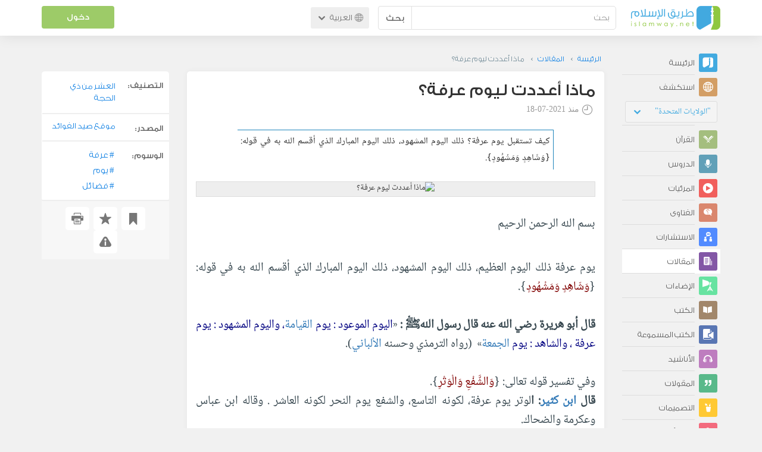

--- FILE ---
content_type: text/html; charset=UTF-8
request_url: https://ar.islamway.net/article/83840/%D9%85%D8%A7%D8%B0%D8%A7-%D8%A3%D8%B9%D8%AF%D8%AF%D8%AA-%D9%84%D9%8A%D9%88%D9%85-%D8%B9%D8%B1%D9%81%D8%A9?__ref=c-rel&__score=6.2
body_size: 10678
content:
<!DOCTYPE html>
<html lang="ar">
<head>
    <meta charset="utf-8">
    <title>ماذا أعددت ليوم عرفة؟ - طريق الإسلام</title>
    <link rel="canonical" href="https://ar.islamway.net/article/83840/%D9%85%D8%A7%D8%B0%D8%A7-%D8%A3%D8%B9%D8%AF%D8%AF%D8%AA-%D9%84%D9%8A%D9%88%D9%85-%D8%B9%D8%B1%D9%81%D8%A9"/>
                                <link rel="amphtml" href="https://ar.islamway.net/amp/article/83840/%D9%85%D8%A7%D8%B0%D8%A7-%D8%A3%D8%B9%D8%AF%D8%AF%D8%AA-%D9%84%D9%8A%D9%88%D9%85-%D8%B9%D8%B1%D9%81%D8%A9"/>
                <meta name="viewport" content="width=device-width, initial-scale=1, maximum-scale=5">
    <link rel="preconnect" href="//static.islamway.net">
    <link rel="preload" href="//static.islamway.net/bundles/islamway/fonts/iw-icons-1.4.woff2" as="font" type="font/woff2" crossorigin>
            <link rel="preload" href="//static.islamway.net/bundles/islamway/fonts/gess-med.woff2" as="font" type="font/woff2" crossorigin>
        <link rel="preload" href="//static.islamway.net/bundles/islamway/fonts/noto-naskh-ar.woff2" as="font" type="font/woff2" crossorigin>
        <link rel="preload" href="//static.islamway.net/bundles/islamway/fonts/gess-light.woff2" as="font" type="font/woff2" crossorigin>
        <meta http-equiv="X-UA-Compatible" content="IE=edge">
    <link rel="icon" type="image/x-icon" href="/favicon.ico"/>
    <meta name="theme-color" content="#3c763d"/>
    <meta name="description" content="كيف تستقبل يوم عرفة؟ ذلك اليوم المشهود، ذلك اليوم المبارك الذي أقسم الله به في قوله: {وَشَاهِدٍ وَمَشْهُودٍ}.">
<meta name="keywords" content="عرفة, يوم, فضائل">
<meta name="fb:admins" content="100001957972275">
<meta name="fb:app_id" content="1071389429539367">
<meta name="og:type" content="article">
<meta name="og:url" content="https://ar.islamway.net/article/83840">
<meta name="og:title" content="ماذا أعددت ليوم عرفة؟">
<meta name="og:description" content="كيف تستقبل يوم عرفة؟ ذلك اليوم المشهود، ذلك اليوم المبارك الذي أقسم الله به في قوله: {وَشَاهِدٍ وَمَشْهُودٍ}.">
<meta name="og:image" content="/uploads/articles/f7617829693749_55ffe0308875e.jpg">
<meta name="twitter:card" content="summary">
<meta name="twitter:site" content="@IslamwayApps">
<meta name="twitter:title" content="ماذا أعددت ليوم عرفة؟">
<meta name="twitter:description" content="كيف تستقبل يوم عرفة؟ ذلك اليوم المشهود، ذلك اليوم المبارك الذي أقسم الله به في قوله: {وَشَاهِدٍ وَمَشْهُودٍ}.">
<meta name="twitter:image" content="/uploads/articles/f7617829693749_55ffe0308875e.jpg">

    
    
<script type="application/ld+json">
{
    "@context": "http://schema.org",
    "@type": "Article",
    "description": "كيف تستقبل يوم عرفة؟ ذلك اليوم المشهود، ذلك اليوم المبارك الذي أقسم الله به في قوله: {وَشَاهِدٍ وَمَشْهُودٍ}.",
    "headline": "ماذا أعددت ليوم عرفة؟",
    "publisher": {
        "@type": "Organization",
        "logo": {
            "@type": "ImageObject",
            "encodingFormat": "png",
            "width": 210,
            "height": 60,
            "isFamilyFriendly": "True",
            "url": "https://static.islamway.net/bundles/islamway/images/logo-210x60-ar.png"
        },
        "name": "Islamway"
    },
    "aggregateRating": {
        "@type": "AggregateRating",
        "ratingCount": 5,
        "ratingValue": 5,
        "bestRating": 5,
        "worstRating": 1
    },
    "datePublished": "2021-07-18T15:40:00+0300",
    "dateModified": "2021-07-18T15:46:27+0300",
    "mainEntityOfPage": {
        "@type": "WebPage",
        "breadcrumb": {
            "@type": "BreadcrumbList",
            "itemListElement": [
                {
                    "@type": "ListItem",
                    "position": 1,
                    "item": {
                        "@id": "/",
                        "name": "الرئيسة"
                    }
                },
                {
                    "@type": "ListItem",
                    "position": 2,
                    "item": {
                        "@id": "/articles",
                        "name": "المقالات"
                    }
                },
                {
                    "@type": "ListItem",
                    "position": 3,
                    "item": {
                        "@id": "/article/83840",
                        "name": "ماذا أعددت ليوم عرفة؟"
                    }
                }
            ]
        }
    }
}
</script>
            <script>
        window.ga=window.ga||function(){(ga.q=ga.q||[]).push(arguments)};ga.l=+new Date;
        ga('create', 'UA-383411-1', {'cookieDomain': 'none','siteSpeedSampleRate': 20});
        ga('require', 'displayfeatures');
        ga('set', 'anonymizeIp', true);
        ga('send', 'pageview');
        ga('set', 'contentGroup3', 'islamw');
        ga('set', 'contentGroup5', window.matchMedia('(display-mode: standalone)').matches ? 'standalone' : 'browser');
    </script>
    <script async src='https://www.google-analytics.com/analytics.js'></script>

    <link rel="manifest" href="/manifest-ar.json"/>
    <link rel="publisher" href="https://plus.google.com/112852462581299882836/"/>     <link rel="home" href="https://ar.islamway.net/"/>
    <meta name="application-name" content="طريق الإسلام"/>
            <link rel="stylesheet" href="https://static.islamway.net/bundles/islamway/css/bootstrap-3.3.4.min.css">
                    <link rel="stylesheet" href="https://static.islamway.net/bundles/islamway/css/bootstrap-rtl-3.3.4.min.css">
                                            <link rel="stylesheet" href="https://static.islamway.net/assets/1.1.15/css/main_rtl.min.css">
                            <link rel="stylesheet" href="/bundles/islamway/css/ramadan1446.css">
        <style>
    .fatwarequest-user-email { color: #2196f3; }
    .entry-view .book-cover { width: 80%; max-width: 400px !important; }
    .post-details .img-wpr img { width: 100% }
    .entry-view .scholarBottom div.info a { color: #555; font-size: 11pt; }
    .brief-biography { font-size: 9pt; }
    @media (max-width: 480px) {
      .post-details #accordion .panel-body { padding: 15px 3px 3px; }
    }

    #content-wpr .entry-view .breadcrumbs, #content-wpr .collection-wpr .breadcrumbs { display: block; margin: 0; padding: 0 20px 10px; max-width: 100%; overflow: hidden; }
    #content-wpr .breadcrumbs ul { width: 800px; }
    #content-wpr .breadcrumbs li a, .breadcrumbs li span { font: 200 13px GE_SS !important; padding: 0; }
    #content-wpr .breadcrumbs li a span { color: #1e88e5; }
    #content-wpr .breadcrumbs li + li::before { content: ""; padding: 0; }

    #content-header.aggregate-173 .iw-panel {
        position: relative;
        margin-top: 0 !important;
        padding: 70px 30px !important;
        text-align: center;
        background-position: left bottom;
        background-repeat: no-repeat;
        background-size: cover;
        background-image: url(/bundles/islamway/images/ramadan-banner-bg.png);
        background-color: #42a9df;
    }
    
    #content-header.aggregate-178 .iw-panel, 
    #content-header.aggregate-182 .iw-panel, 
    #content-header.aggregate-184 .iw-panel, 
    #content-header.aggregate-186 .iw-panel, 
    #content-header.aggregate-188 .iw-panel,
	#content-header.aggregate-190 .iw-panel {
        position: relative;
        margin-top: 0 !important;
        padding: 70px 30px !important;
        text-align: center;
        background-position: left bottom;
        background-repeat: no-repeat;
        background-size: cover;
        background-color: #42a9df;
    }
    
    #content-header.aggregate-178 .iw-panel {
        background-image: url(/bundles/islamway/images/ramadan-1442-banner-bg-02.jpg);
    }
    
    #content-header.aggregate-182 .iw-panel {
        background-image: url(/bundles/islamway/images/ramadan-1443-banner-bg-02.jpg);
    }
    
    #content-header.aggregate-184 .iw-panel {
        background-image: url(/bundles/islamway/images/Lial-Ashr.png);
    }

    #content-header.aggregate-186 .iw-panel {
        background-image: url(/bundles/islamway/images/ramadan-1444-banner-bg-02.jpg);
    }

    #content-header.aggregate-188 .iw-panel {
        background-image: url(/bundles/islamway/images/ramadan-1445-banner-bg-02.jpg);
    }
	
	#content-header.aggregate-190 .iw-panel {
        background-image: url(/bundles/islamway/images/ramadan-1446-banner-bg-02.jpg);
    }

    #content-header.aggregate-173 h1 span, 
    #content-header.aggregate-178 h1 span, 
    #content-header.aggregate-182 h1 span, 
    #content-header.aggregate-184 h1 span, 
    #content-header.aggregate-186 h1 span, 
    #content-header.aggregate-188 h1 span,
    #content-header.aggregate-190 h1 span {
        display: none;
    }

    #content-header.aggregate-173 h1, 
    #content-header.aggregate-178 h1, 
    #content-header.aggregate-182 h1, 
    #content-header.aggregate-184 h1, 
    #content-header.aggregate-186 h1,
    #content-header.aggregate-188 h1,
    #content-header.aggregate-190 h1 {
        color: #fff !important;
        margin: 0 !important;
    }
    </style>
    <script>var isOldIE = false;</script>
    <!--[if lt IE 9]>
    <script>
        // <![CDATA[
    isOldIE = true;
    document.createElement('header');document.createElement('nav');document.createElement('main');document.createElement('footer');
    // ]]>
    </script>
    <![endif]-->
    <!--[if lte IE 9]>
    <script src="//static.islamway.net/bundles/islamway/js/respond-1.4.2.min.js"></script>
    <![endif]-->
</head>
<body class="rtl hover" itemscope itemtype="http://schema.org/WebPage">
<div class="main-wrapper">
    <header class="nav-onscroll nav-down" itemscope itemtype="http://schema.org/WPHeader">
        <div id="header-top">
            <div id="brand-bar">
                <div class="container">
                    <div class="brand-bar-search">
                        <div class="brand-logo">
                            <a href="/">
                                <img height="40" src="//static.islamway.net/uploads/settings/ar-logo.png" alt="طريق الإسلام">
                            </a>
                        </div>
                        <div id="search-wpr">
                            <a href="#" class="main-menu-trigger"><span class="icon-menu"></span><span class="hint">القائمة الرئيسية</span></a>
                            <form method="get" role="search" action="/search">
                                <div class="input-group">
                                    <label for="srch-term" class="sr-only">بحث</label>
                                    <input type="text" class="form-control" placeholder="بحث"
                                           name="query" id="srch-term" value="">
                                    <div class="input-group-btn">
                                        <button class="btn btn-default" type="submit">بحث</button>
                                    </div>
                                </div>
                            </form>
                        </div>

                        <div class="language-picker dropdown">
                            <a href="#" class="dropdown-toggle" data-toggle="dropdown" aria-expanded="false" role="button">
                                <span class="icon-globe"></span>
                                العربية
                                <span class="arrow-down icon-arrow-down"></span>
                            </a>
                            <ul class="dropdown-menu" role="menu" aria-labelledby="language menu">
                                                                    <li role="presentation">
                                                                                    <span role="menuitem" tabindex="-1" class="ar">العربية</span>
                                                                            </li>
                                                                    <li role="presentation">
                                                                                    <a role="menuitem" tabindex="-1" class="en" href="//en.islamway.net/">English</a>
                                                                            </li>
                                                                    <li role="presentation">
                                                                                    <a role="menuitem" tabindex="-1" class="fr" href="http://fr.islamway.net">français</a>
                                                                            </li>
                                                                    <li role="presentation">
                                                                                    <a role="menuitem" tabindex="-1" class="id" href="http://id.islamway.net">Bahasa Indonesia</a>
                                                                            </li>
                                                                    <li role="presentation">
                                                                                    <a role="menuitem" tabindex="-1" class="tr" href="http://tr.islamway.net">Türkçe</a>
                                                                            </li>
                                                                    <li role="presentation">
                                                                                    <a role="menuitem" tabindex="-1" class="fa" href="http://fa.islamway.net">فارسی</a>
                                                                            </li>
                                                                    <li role="presentation">
                                                                                    <a role="menuitem" tabindex="-1" class="es" href="http://es.islamway.net">español</a>
                                                                            </li>
                                                                    <li role="presentation">
                                                                                    <a role="menuitem" tabindex="-1" class="de" href="http://de.islamway.net">Deutsch</a>
                                                                            </li>
                                                                    <li role="presentation">
                                                                                    <a role="menuitem" tabindex="-1" class="it" href="http://it.islamway.net">italiano</a>
                                                                            </li>
                                                                    <li role="presentation">
                                                                                    <a role="menuitem" tabindex="-1" class="pt" href="http://pt.islamway.net">português</a>
                                                                            </li>
                                                                    <li role="presentation">
                                                                                    <a role="menuitem" tabindex="-1" class="zh" href="http://zh.islamway.net">中文</a>
                                                                            </li>
                                                            </ul>
                        </div>
                    </div>

                    <div class="brand-bar-user" data-intro-id="login" data-position='bottom' data-intro-text="تسجيل الدخول يتيح لك كامل خدمات الموقع أثناء التصفح">
                        <div id="user-menu">
                            <div class="membership-btns align-center col-xs-12">
    <div class="menu-container" >
        <a class="btn bg-green color-white header-btn"  data-toggle="modal" data-url="/login" data-target="#modalBox">دخول</a>
    </div>
    <br>
</div>

                        </div>
                    </div>

                </div>
            </div>
        </div>
    </header>

    <div id="main-wpr" class="container">
        <div class="row">
            <div class="col-lg-2 col-md-3">
                <div id="main-menu" class="inner-menu">
                    <div class="dropdown phone-language-picker">
                        <a href="#" class="dropdown-toggle" data-toggle="dropdown" aria-expanded="false" role="button">
                            <span class="icon-globe"></span>
                            العربية
                            <span class="arrow-down icon-arrow-down"></span>
                        </a>
                        <ul class="dropdown-menu" role="menu" aria-labelledby="language menu">
                                                            <li role="presentation">
                                                                            <span role="menuitem" tabindex="-1" class="ar">العربية</span>
                                                                    </li>
                                                            <li role="presentation">
                                                                            <a role="menuitem" tabindex="-1" class="en" href="//en.islamway.net/">English</a>
                                                                    </li>
                                                            <li role="presentation">
                                                                            <a role="menuitem" tabindex="-1" class="fr" href="http://fr.islamway.net">français</a>
                                                                    </li>
                                                            <li role="presentation">
                                                                            <a role="menuitem" tabindex="-1" class="id" href="http://id.islamway.net">Bahasa Indonesia</a>
                                                                    </li>
                                                            <li role="presentation">
                                                                            <a role="menuitem" tabindex="-1" class="tr" href="http://tr.islamway.net">Türkçe</a>
                                                                    </li>
                                                            <li role="presentation">
                                                                            <a role="menuitem" tabindex="-1" class="fa" href="http://fa.islamway.net">فارسی</a>
                                                                    </li>
                                                            <li role="presentation">
                                                                            <a role="menuitem" tabindex="-1" class="es" href="http://es.islamway.net">español</a>
                                                                    </li>
                                                            <li role="presentation">
                                                                            <a role="menuitem" tabindex="-1" class="de" href="http://de.islamway.net">Deutsch</a>
                                                                    </li>
                                                            <li role="presentation">
                                                                            <a role="menuitem" tabindex="-1" class="it" href="http://it.islamway.net">italiano</a>
                                                                    </li>
                                                            <li role="presentation">
                                                                            <a role="menuitem" tabindex="-1" class="pt" href="http://pt.islamway.net">português</a>
                                                                    </li>
                                                            <li role="presentation">
                                                                            <a role="menuitem" tabindex="-1" class="zh" href="http://zh.islamway.net">中文</a>
                                                                    </li>
                                                    </ul>
                    </div>
                    <ul id="activity-stream-tabs" class="list-inline">
    
    <li >
        <a href="/?tab=m">
            <i class="icon-logo-gray"></i>
            <span>الرئيسة</span>
        </a>
    </li>

        <li class="" data-intro-id="discover" data-position='bottom' data-intro-text="استعرض المواد الأكثر اهتمامًا من زوار دولتك أو الدولة التي تختارها">
        <a href="/?tab=h">
            <i class="icon-globe"></i>
            <span>استكشف</span>
        </a>
        <input type="hidden" id="country-code" name="country-code" value="US">
        <div id="country-selector" class="btn-group" data-id="US">
          <a type="button" class="dropdown-toggle" data-toggle="dropdown" aria-haspopup="true" aria-expanded="false">
              "الولايات المتحدة"
            <span class="arrow-down icon-arrow-down"></span>
          </a>
          <ul class="dropdown-menu">
            <li><a href="#" data-id="SA">السعودية</a></li>
            <li><a href="#" data-id="EG">مصر</a></li>
            <li><a href="#" data-id="DZ">الجزائر</a></li>
            <li><a href="#" data-id="MA">المغرب</a></li>
            <li class="countries-filter-search"><input id="country-filter" type="text" /></li>
            <li class="all-countries"></li>
          </ul>
        </div>
    </li>
</ul>
                    
    
<ul itemscope itemtype="http://schema.org/SiteNavigationElement">
            <li >
            <a itemprop="url" href="/recitations" title="القرآن">
                <i class="icon-recitations"></i>
                <span itemprop="name">القرآن</span>
            </a>
        </li>
            <li >
            <a itemprop="url" href="/lessons" title="الدروس">
                <i class="icon-lessons"></i>
                <span itemprop="name">الدروس</span>
            </a>
        </li>
            <li >
            <a itemprop="url" href="/videos" title="المرئيات">
                <i class="icon-videos"></i>
                <span itemprop="name">المرئيات</span>
            </a>
        </li>
            <li >
            <a itemprop="url" href="/fatawa" title="الفتاوى">
                <i class="icon-fatawa"></i>
                <span itemprop="name">الفتاوى</span>
            </a>
        </li>
            <li >
            <a itemprop="url" href="/counsels" title="الاستشارات">
                <i class="icon-counsels"></i>
                <span itemprop="name">الاستشارات</span>
            </a>
        </li>
            <li class="current">
            <a itemprop="url" href="/articles" title="المقالات">
                <i class="icon-articles"></i>
                <span itemprop="name">المقالات</span>
            </a>
        </li>
            <li >
            <a itemprop="url" href="/spotlights" title="الإضاءات">
                <i class="icon-spotlights"></i>
                <span itemprop="name">الإضاءات</span>
            </a>
        </li>
            <li >
            <a itemprop="url" href="/books" title="الكتب">
                <i class="icon-books"></i>
                <span itemprop="name">الكتب</span>
            </a>
        </li>
            <li >
            <a itemprop="url" href="/audiobooks" title="الكتب المسموعة">
                <i class="icon-audiobooks"></i>
                <span itemprop="name">الكتب المسموعة</span>
            </a>
        </li>
            <li >
            <a itemprop="url" href="/anasheed" title="الأناشيد">
                <i class="icon-anasheed"></i>
                <span itemprop="name">الأناشيد</span>
            </a>
        </li>
            <li >
            <a itemprop="url" href="/quotes" title="المقولات">
                <i class="icon-quotes"></i>
                <span itemprop="name">المقولات</span>
            </a>
        </li>
            <li >
            <a itemprop="url" href="/photos" title="التصميمات">
                <i class="icon-photos"></i>
                <span itemprop="name">التصميمات</span>
            </a>
        </li>
            <li >
            <a itemprop="url" href="https://akhawat.islamway.net/forum/" title="ركن الأخوات">
                <i class="icon-sisters"></i>
                <span itemprop="name">ركن الأخوات</span>
            </a>
        </li>
            <li >
            <a itemprop="url" href="/scholars" title="العلماء والدعاة">
                <i class="icon-scholars"></i>
                <span itemprop="name">العلماء والدعاة</span>
            </a>
        </li>
    </ul>

                    <ul class="about-menu">
                        <li ><a href="/contact-forms/send">
                                <i class="icon-logo-gray icon-gray"></i>
                                <span>اتصل بنا</span>
                            </a></li>
                        <li >
                            <a href="/page/101/%D9%85%D9%86%20%D9%86%D8%AD%D9%86">
                                <i class="icon-logo-gray icon-gray"></i>
                                <span>من نحن</span>
                            </a>
                        </li>
                        <li >
                            <a href="/page/104/%D8%A7%D8%B9%D9%84%D9%86%20%D9%85%D8%B9%D9%86%D8%A7">
                                <i class="icon-logo-gray icon-gray"></i>
                                <span>اعلن معنا</span>
                            </a>
                        </li>
                        <li>
                            <a class="back-to-old" onclick="ga('send', 'event', 'Back-to-old-version', 'https://ar.islamway.net/article/83840/%D9%85%D8%A7%D8%B0%D8%A7-%D8%A3%D8%B9%D8%AF%D8%AF%D8%AA-%D9%84%D9%8A%D9%88%D9%85-%D8%B9%D8%B1%D9%81%D8%A9')" href="http://ar.old.islamway.net/article/83840/%D9%85%D8%A7%D8%B0%D8%A7-%D8%A3%D8%B9%D8%AF%D8%AF%D8%AA-%D9%84%D9%8A%D9%88%D9%85-%D8%B9%D8%B1%D9%81%D8%A9">
                                <i class="icon-logo-gray icon-gray"></i>
                                <span>الموقع القديم</span>
                            </a>
                        </li>
                    </ul>

                    <div class="about-sec">
                        <span class="copyrights">جميع الحقوق محفوظة 1998 - 2026</span>
                        <div class="side-social-icons">
                            <ul>
                                <li><a target="_blank" rel="noopener noreferrer" href="https://www.facebook.com/ArIslamway" title="Facebook"><span class="icon-facebook-rounded"></span></a></li>
                                <li><a target="_blank" rel="noopener noreferrer" href="https://twitter.com/ArIslamway" title="Twitter"><span class="icon-twitter-rounded"></span></a></li>
                                <li><a target="_blank" rel="noopener noreferrer" href="https://www.pinterest.com/ArIslamway" title="Pinterest"><span class="icon-pinterest-rounded"></span></a></li>
                            </ul>

                        </div>

                        
                    </div>
                </div>
            </div>

            <div class="col-lg-10 col-md-9">

                <a class="starttour" href="javascript:void(0);" style="display: none">مساعدة</a>
                <div class="ads_wrap">
                    <div class="ads-box-200x90 top_ad_small">
                        <div class="adunit" data-adunit="AR_200x90_W_top_allpages" data-dimensions="200x90" data-size-mapping="top-right-ads" itemscope itemtype="http://schema.org/WPAdBlock" style="margin:0 auto 15px auto;"></div>
                    </div>
                    <div class="ads-box-728x90 top_ad_big">
                        <div class="adunit" data-adunit="AR_728x90-320x100_WTM_top_allpages" data-size-mapping="top-left-ads" itemscope itemtype="http://schema.org/WPAdBlock" style=" margin:0 auto 15px auto;"></div>
                    </div>
                </div>
                <main class="row">
                    
                                                            <div id="content-wpr" class="col-sm-12">

                                                
                        
                                                
                        
                                        
            <div class="content">
        <div class="row entry-view article" data-id="2523185">
            <div class="breadcrumbs">
    <ul>
          <li><a href="/" class="home" data-tip="الرئيسة"><span>الرئيسة</span></a></li>
          <li><a href="/articles"><span>المقالات</span></a></li>
          <li><span>ماذا أعددت ليوم عرفة؟</span></li>
        </ul>
</div>

            <div class="col-lg-9 col-md-12 col-sm-12">
                
                <div class="w-box post-details clear">
                    <div class="post-title">
                        <h1 class="title">ماذا أعددت ليوم عرفة؟</h1>
                                                    <div class="time"><span class="icon-time"></span>منذ <span class="darker">2021-07-18</span></div>
                                            </div>
                                            <p id="entry-summary">كيف تستقبل يوم عرفة؟ ذلك اليوم المشهود، ذلك اليوم المبارك الذي أقسم الله به في قوله: {وَشَاهِدٍ وَمَشْهُودٍ}.</p>
                    
                    <div class="img-wpr article-image">
    <img src="//static.islamway.net/uploads/articles/f7617829693749_55ffe0308875e.jpg" alt="ماذا أعددت ليوم عرفة؟" />
  </div>
<div class="html">
        <p class="text-justify"><span><span><span><span><span><span><span><span><span><span><span><span><span><span><span><span><span><span>بسم الله الرحمن الرحيم</span></span></span></span></span></span></span></span></span></span></span></span></span></span></span></span></span></span></p><p class="text-justify"><br /><span><span><span><span><span><span><span><span><span><span><span><span><span><span><span><span><span><span>يوم عرفة ذلك اليوم العظيم، ذلك اليوم المشهود، ذلك اليوم المبارك الذي أقسم الله به في قوله: </span></span></span></span></span></span></span></span></span></span></span></span></span></span></span></span></span></span>{<span class="ayah">وَشَاهِدٍ وَمَشْهُودٍ</span>}<span><span><span><span><span><span><span><span><span><span><span><span><span><span><span><span><span><span>.<br /><br /><strong>قال أبو هريرة رضي الله عنه قال رسول اللهﷺ :</strong></span></span></span></span></span></span></span></span></span></span></span></span></span></span></span></span></span></span><strong>&nbsp;</strong>&laquo;<span class="hadith">اليوم الموعود : يوم <a class="term" target="_blank" href="/tag/القيامة">القيامة</a>، واليوم المشهود : يوم عرفة ، والشاهد : يوم <a class="term" target="_blank" href="/tag/الجمعة">الجمعة</a></span>&raquo;<span><span><span><span><span><span><span><span><span><span><span><span><span><span><span><span><span><span>&nbsp;</span></span></span></span></span></span></span></span></span></span></span></span></span></span></span></span></span></span> (رواه الترمذي وحسنه <a class="term" target="_blank" href="/tag/الألباني">الألباني</a>)<span><span><span><span><span><span><span><span><span><span><span><span><span><span><span><span><span><span>.<br /><br />وفي تفسير قوله تعالى:</span></span></span></span></span></span></span></span></span></span></span></span></span></span></span></span></span></span>&nbsp;{<span class="ayah">وَالشَّفْعِ وَالْوَتْرِ</span>}<span><span><span><span><span><span><span><span><span><span><span><span><span><span><span><span><span><span>.<br /><strong>قال <a class="term" target="_blank" href="/tag/ابن كثير">ابن كثير</a>: ا</strong>لوتر يوم عرفة، لكونه التاسع، والشفع يوم النحر لكونه العاشر . وقاله ابن عباس وعكرمة والضحاك.<br /><br />وسمي يوم عرفة بهذا الاسم نسبة إلى عرفة المكان الذي يقف فيه <a class="term" target="_blank" href="/search?domain=default&__ref=_keyword_&query=%22الحجاج%22">الحجاج</a>.<br /><br />وسمي جبل عرفه كذلك لأن آدم عليه السلام وحواء التقيا وتعرفا على بعضهما فيه بعد هبوطهما من <a class="term" target="_blank" href="/tag/الجنة">الجنة</a> وقيل سمي كذلك لأن جبريل عليه السلام كان يعلم إبراهيم مناسك <a class="term" target="_blank" href="/tag/الحج">الحج</a> فلما مر على جبل عرفات، قال: &quot;أعرفت، أعرفت؟&quot; ورد عليه بقوله &quot;عرفت، عرفت&quot;.</span></span></span></span></span></span></span></span></span></span></span></span></span></span></span></span></span></span></p><p class="text-justify"><br /><br /><span><span><span><span><span><span><span><span><span><span><span><span><span><span><span><span><span><span><strong>كيف تستقبل يوم عرفة؟</strong></span></span></span></span></span></span></span></span></span></span></span></span></span></span></span></span></span></span></p><p class="text-justify"><br /><span><span><span><span><span><span><span><span><span><span><span><span><span><span><span><span><span><span>&rlm;- تخلص من الشحناء وبادر بإصلاح علاقتك بإخوانك وصل رحمك وسامح من حولك.<br />⁃ أخلص النية وجدد <a class="term" target="_blank" href="/tag/التوبة">التوبة</a> واسأل الله القبول.<br />⁃ احرص على صوم يوم عرفة لتنال مغفرة ذنوب سنتين كما قال رسول الله ﷺ: </span></span></span></span></span></span></span></span></span></span></span></span></span></span></span></span></span></span>&laquo;<span class="hadith">صيام يوم عرفة، احتسب على الله أن يكفر السنة التي قبله، والسنة التي بعده</span>&raquo;<span><span><span><span><span><span><span><span><span><span><span><span><span><span><span><span><span><span>&nbsp;[مسلم].<br />ومن عجز عن <a class="term" target="_blank" href="/tag/الصيام">الصيام</a> لمرض أو عذر فيمكنه تفطير صائم لينال مثل أجره.</span></span></span></span></span></span></span></span></span></span></span></span></span></span></span></span></span></span></p><p class="text-justify"><br /><span><span><span><span><span><span><span><span><span><span><span><span><span><span><span><span><span><span>⁃ أكثر من <a class="term" target="_blank" href="/tag/الدعاء">الدعاء</a> لعلك ترزق الإجابة، قال رسول الله ﷺ :</span></span></span></span></span></span></span></span></span></span></span></span></span></span></span></span></span></span>&laquo;<span class="hadith">خير الدعاء دعاء يوم عرفة</span>&raquo; <span><span><span><span><span><span><span><span><span><span><span><span><span><span><span><span><span><span>[رواه الترمذي وحسنه]<br />⁃ أكثر من التكبير المطلق والمقيد.<br />⁃ حرك لسانك بأفضل <a class="term" target="_blank" href="/tag/الذكر">الذكر</a> وقل: لا إله إلا الله وحده لاشريك له ، له الملك ، وله الحمد، وهو على كل شيء قدير .<br /><br />نسأل الله أن يعفو عنا ويتقبل منا إنه هو السميع العليم وصلى الله على نبينا محمد وآله وسلم.</span></span></span></span></span></span></span></span></span></span></span></span></span></span></span></span></span></span></p><p class="text-justify"><span><span><span><span><span><span><span><span><span><span><span><span><span><span><span><span><span><span>______________________________________<br /><strong>الكاتب:&nbsp;</strong></span></span></span></span></span></span></span></span></span></span></span></span></span></span></span></span></span></span><strong>د. عبدالحميد المحيمد</strong></p>
  </div>


                    
                    
                    
                                            <div class="clearfix"></div>
                        <ul class="entry-ctrls post-actions" data-id="2523185">
                            <li><a class="act icon-like " href="#" data-toggle="tooltip" data-placement="top" title="إعجاب"></a><span class="up-votes">5</span></li>
                                                        <li><a class="act icon-dislike " href="#" data-toggle="tooltip" data-placement="top" title="عدم إعجاب"></a> <span class="down-votes">0</span></li>
                                                        <li><span class="icon-views"></span><span class="views-count">3,511</span></li>
                        </ul>
                        <div class="share-ctrls post-sharing">
                            <span>مشاركة</span>
                                                        <div class="sharing-icons size-32 horizontal clearfix" data-url="http://iswy.co/e2d01h" data-title="ماذا أعددت ليوم عرفة؟" data-image=""></div>
                            <div class="modal fade" id="share-dialog" tabindex="-1" role="dialog" aria-labelledby="share-dialog-title" aria-hidden="true">
  <div class="modal-dialog">
    <div class="modal-content">
      <div class="modal-header">
        <button type="button" class="close" data-dismiss="modal" aria-label="Close"><span aria-hidden="true">&times;</span></button>
        <h4 class="modal-title" id="share-dialog-title">مشاركة</h4>
      </div>
      <div class="modal-body">
        <textarea id="sharing-text" rows="5" style="width:100%"></textarea>
        <input type="hidden" id="shared-entry" value="" />
      </div>
      <div class="modal-footer" style="margin:10px 20px;">
        <div class="pull-right">
          <ul id="micropost-audience-dropdown" style="margin-top: 16px; margin-bottom: 0;">
            <input type="hidden" id="micropost-audience" value="1">
            <li class="dropdown" style="line-height: 20px;">
              <a href="#" class="dropdown-toggle" data-toggle="dropdown">الجميع <b class="caret"></b></a>
              <ul class="dropdown-menu">
                <li><a href="#" audience="1">الجميع</a></li>
                <li><a href="#" audience="2">متابعي المتابِعين</a></li>
                <li><a href="#" audience="4">المتابِعون</a></li>
                <li><a href="#" audience="8">أنا فقط</a></li>
              </ul>
            </li>
          </ul>
        </div>

        <button type="button" class="btn btn-default" data-dismiss="modal">إلغاء الأمر</button>
        <button type="button" id="share-btn" class="btn btn-primary">مشاركة</button>
      </div>
    </div>
  </div>
</div>
                        </div>
                                        <div class="clearfix"></div>
                </div>

                <div class="post-properties-box">
                    <ul class="entry-properties">
                                                    <li class="classification">
                                <span class="entry-properties-title">التصنيف:</span>
                                <div class="entry-properties-content">
                                    <ul class="list-inline">
                                                                                    <li><a href="/category/2017">العشر من ذي الحجة</a></li>
                                                                            </ul>
                                </div>
                            </li>
                                                                            <li class="classification"><span  class="entry-properties-title">المصدر: </span>
                                <div class="entry-properties-content"> <a href="/source/615">موقع صيد الفوائد</a></div>
                            </li>
                                                                    </ul>

                                            <ul id="tags">
                            <li>
                                <span class="entry-properties-title">الوسوم:</span>
                                <div class="entry-properties-content">
                                                                            <a class="tag" href="/tag/%D8%B9%D8%B1%D9%81%D8%A9"><span class="hash">#</span>عرفة</a>
                                                                            <a class="tag" href="/tag/%D9%8A%D9%88%D9%85"><span class="hash">#</span>يوم</a>
                                                                            <a class="tag" href="/tag/%D9%81%D8%B6%D8%A7%D8%A6%D9%84"><span class="hash">#</span>فضائل</a>
                                                                    </div>
                            </li>
                        </ul>
                                    </div>

                
                                    <div id="related" class="mobile">
                        <h3 class="text-center">مواضيع متعلقة...</h3>
                        <div class="related-slider">
                                                                                                                            
                                                                
                                                                
                                                                
                                <div class="item">
                                    <div class="box-related" >
                                        <div class="related-item-thumb">
                                            <a href="/article/83849?__ref=m-rel&amp;__score=10" class="related-thumb-articles" >
                                                <span class="icon-articles"></span>
                                            </a>
                                        </div>
                                        <div class="related-item-content">
                                            <h3>
                                                <a href="/article/83849/%D8%B9%D8%B1%D9%81%D8%A9-%D8%A8%D8%A7%D8%AE%D8%AA%D8%B5%D8%A7%D8%B1?__ref=m-rel&amp;__score=10">عرفة باختصار</a>
                                            </h3>
                                                                                                                                            <span class="related-item-author"><a href="/scholar/3495/%D8%A3%D9%8A%D9%85%D9%86-%D8%A7%D9%84%D8%B4%D8%B9%D8%A8%D8%A7%D9%86">أيمن الشعبان</a></span>
                                            
                                        </div>
                                    </div>
                                </div>

                                                                                                                            
                                                                
                                                                
                                                                
                                <div class="item">
                                    <div class="box-related" >
                                        <div class="related-item-thumb">
                                            <a href="/article/87053?__ref=c-rel&amp;__score=2.9" class="related-thumb-articles" >
                                                <span class="icon-articles"></span>
                                            </a>
                                        </div>
                                        <div class="related-item-content">
                                            <h3>
                                                <a href="/article/87053/%D9%85%D8%A7%D8%B0%D8%A7-%D8%A3%D8%B9%D8%AF%D8%AF%D8%AA-%D9%84%D9%8A%D9%88%D9%85-%D8%B9%D8%B1%D9%81%D8%A9?__ref=c-rel&amp;__score=2.9">ماذا أعددت ليوم عرفة؟</a>
                                            </h3>
                                            
                                        </div>
                                    </div>
                                </div>

                                                                                                                            
                                                                
                                                                
                                                                
                                <div class="item">
                                    <div class="box-related" >
                                        <div class="related-item-thumb">
                                            <a href="/fatwa/68599?__ref=c-rel&amp;__score=0.4" class="related-thumb-fatawa" >
                                                <span class="icon-fatawa"></span>
                                            </a>
                                        </div>
                                        <div class="related-item-content">
                                            <h3>
                                                <a href="/fatwa/68599/%D9%81%D8%B6%D8%A7%D8%A6%D9%84-%D9%8A%D9%88%D9%85-%D8%B9%D8%B1%D9%81%D8%A9?__ref=c-rel&amp;__score=0.4">فضائل يوم عرفة</a>
                                            </h3>
                                            
                                        </div>
                                    </div>
                                </div>

                                                                                                                            
                                                                
                                                                
                                                                
                                <div class="item">
                                    <div class="box-related" >
                                        <div class="related-item-thumb">
                                            <a href="/article/83837?__ref=c-rel&amp;__score=0.4" class="related-thumb-articles" >
                                                <span class="icon-articles"></span>
                                            </a>
                                        </div>
                                        <div class="related-item-content">
                                            <h3>
                                                <a href="/article/83837/%D9%85%D9%86-%D9%81%D8%B6%D8%A7%D8%A6%D9%84-%D9%8A%D9%88%D9%85-%D8%B9%D8%B1%D9%81%D8%A9?__ref=c-rel&amp;__score=0.4">من فضائل يوم عرفة</a>
                                            </h3>
                                            
                                        </div>
                                    </div>
                                </div>

                                                                                                                            
                                                                
                                                                
                                                                
                                <div class="item">
                                    <div class="box-related" >
                                        <div class="related-item-thumb">
                                            <a href="/article/38389?__ref=c-rel&amp;__score=0.4" class="related-thumb-articles" >
                                                <span class="icon-articles"></span>
                                            </a>
                                        </div>
                                        <div class="related-item-content">
                                            <h3>
                                                <a href="/article/38389/%D8%B9%D8%B1%D9%81%D8%A9?__ref=c-rel&amp;__score=0.4">عرفة</a>
                                            </h3>
                                                                                                                                            <span class="related-item-author"><a href="/scholar/2427/%D9%85%D8%AD%D9%85%D8%AF-%D8%B9%D9%84%D9%8A-%D9%8A%D9%88%D8%B3%D9%81">محمد علي يوسف</a></span>
                                            
                                        </div>
                                    </div>
                                </div>

                                                                                                                            
                                                                
                                                                
                                                                                                                                    
                                <div class="item">
                                    <div class="box-related" >
                                        <div class="related-item-thumb">
                                            <a href="/spotlight/1743?__ref=c-rel&amp;__score=0.4" class="related-thumb-spotlights" style="background: url('//static.islamway.net/uploads/spotlights/1583901881_136216.jpg')">
                                                <span class="icon-spotlights"></span>
                                            </a>
                                        </div>
                                        <div class="related-item-content">
                                            <h3>
                                                <a href="/spotlight/1743/%D9%8A%D9%88%D9%85-%D8%B9%D8%B1%D9%81%D8%A9?__ref=c-rel&amp;__score=0.4">يوم عرفة</a>
                                            </h3>
                                            
                                        </div>
                                    </div>
                                </div>

                                                    </div>
                    </div>
                
                                    <div class="iw-panel" style="padding: 15px">
                        <div class="ads_wrap_box">
  <div class="ads_wrap">
    <div class="ads-box-300x250 ad_r">
      <div class="adunit" data-adunit="AR_300x250_WTM_middleR_allpages" data-dimensions="300x250" itemscope itemtype="http://schema.org/WPAdBlock"></div>
    </div>
    <div class="ads-box-300x250 ad_l">
      <div class="adunit" data-adunit="AR_300x250_WTM_middleL_allpages" data-dimensions="300x250" itemscope itemtype="http://schema.org/WPAdBlock"></div>
    </div>
  </div>
</div>
                    </div>
                
                            </div>
            <div id="entry-sidepane" class="col-lg-3 col-md-12 col-sm-12 mb-md-100">
                <div class="toolbar post-toolbar">
                    <a href="#" class="act bookmark icon-bookmark" title="حفظ"></a>
                    <a href="#" class="act favourite icon-favourite" title="أضف إلى المفضلة"></a>
                                            <a href="/article/83840/printable" class="print icon-print" title="نسخة للطباعة"></a>
                                        <a class="act report icon-report" href="/article/83840/report-problem" title="إبلاغ عن المادة"></a>
                </div>

                                    <div class="ads-box-200x200 visible-lg">
                        <div class="adunit" data-adunit="AR_200x200_W_left_entrypages" data-dimensions="200x200" itemscope itemtype="http://schema.org/WPAdBlock" style="margin: 0 auto 20px;"></div>
                    </div>
                            </div>
        </div>
    </div>
                    </div>

                                    </main>
            </div>
        </div>
    </div>

            <div class="btn-notification hide-notification-request">
        <h4> هل تود تلقي التنبيهات من موقع طريق الاسلام؟ </h4>
        <a href="#" class="btn bg-green color-white header-btn" id="notifications-accept"> نعم </a>
        <a href="#" class="btn push-later" id="notifications-reject"> أقرر لاحقاً </a>
    </div>
        <div class="off-screen">
        <div id="player-wpr"></div>
    </div>
</div>

<a id="gotop" class="fly-button" title="Scroll to top" onclick="ga('send', 'event', 'Back-to-top', 'https://ar.islamway.net/article/83840/%D9%85%D8%A7%D8%B0%D8%A7-%D8%A3%D8%B9%D8%AF%D8%AF%D8%AA-%D9%84%D9%8A%D9%88%D9%85-%D8%B9%D8%B1%D9%81%D8%A9')"><i class="arrow-down icon-arrow-up"></i></a>
<script src="https://www.gstatic.com/firebasejs/5.0.1/firebase-app.js"></script>
<script src="https://www.gstatic.com/firebasejs/5.0.1/firebase-messaging.js"></script>

<script src="https://static.islamway.net/bundles/islamway/js/lab-2.0.3.min.js"></script>
<script>
    if('serviceWorker' in navigator) {
        navigator.serviceWorker.register('/service-worker-1.0.1.js');
    }

    if(window.ga && ga.loaded) {
        window.addEventListener('error', function(e) {
            ga('send', 'exception', { 'exDescription': e.message, 'exFatal': false });
        });

        window.addEventListener('beforeinstallprompt', function(e) {
            e.userChoice.then(function(choiceResult) {
                if(choiceResult.outcome == 'dismissed') {
                    ga('send', 'event', 'PWA', 'Cancel');
                } else {
                    ga('send', 'event', 'PWA', 'Install');
                }
            });
        });
    }

    var __domReadyHandlerExecuted = false;
    window.onload = function() {
        runDeferredScripts();
    };
    var imgLoader = "//static.islamway.net/bundles/islamway/images/loading/horizontal.gif";
    var modalTitle = "جاري التحميل ...";
    var BaseUrl = "";
    var CDN_HOST = '//static.islamway.net';
    CONFIG = {
        InternalSharing: true,
        FacebookAppId: '1071389429539367',
        TwitterAccount: 'ArIslamway',
        UsePlayerOnMobile: true,
        jwplayerVersion: '8.4.0',
        jwplayerKey: ''
    };

    $LAB
        .setOptions({
            BasePath: location.protocol + '//static.islamway.net/bundles/',
            AlwaysPreserveOrder: true
        })
        .script('islamway/js/jquery-' + (isOldIE ? '1.12.4' : '3.1.1') + '.min.js')
        .script('islamway/js/bootstrap-3.3.4.min.js')
        
                        .script('//static.islamway.net/assets/1.1.15/js/main_ar.min.js')
                
                        .script('/push-notifications-js')
        
        
                                        
                .wait(function () {
            $(function () {
                setupLayout();
                setupFollowButtons();
                bootbox.setLocale('ar');

                        
    function movePropertiesBox(mq) {
      if(!mq.matches) {
        $('.post-details').eq(0).after($('.post-properties-box'));
      } else {
        $('#entry-sidepane').prepend($('.post-properties-box'));
      }
    }

    var xsMediaQuery = window.matchMedia('(min-width: 1200px)');
    xsMediaQuery.addListener(movePropertiesBox);
    movePropertiesBox(xsMediaQuery);
    setupEntryControls('.entry-view');
    $(document).on('focus', '.comments textarea', function() { ifLoggedIn(function() {  }) });

                        __domReadyHandlerExecuted = true;
                $(document).on('click', 'a.back-to-old', function(ev) {
                    var date = new Date();
                    date.setTime(date.getTime() + (30 * 24 * 60 * 60 * 1000));
                    document.cookie = '_prefered_version=2;expires=' + date.toUTCString() + ';domain=.islamway.net;path=/';
                });

                // Google Analytics Events:
                if (window.ga && ga.loaded) {
                    $(document).on('click', '#main-menu ul > li > a', function () {
                        ga('send', 'event', 'main-menu', $(this).attr('href'));
                    });
                    $(document).on('click', 'div.sharing-icons > a', function () {
                        ga('send', 'event', 'Share', $(this).attr('class'));
                    });
                    $(document).on('click', 'a.term', function () {
                        ga('send', 'event', 'Search', 'keyword-link', $(this).text());
                    });
                }
            });
        })
    ;

    function runDeferredScripts() {
        if(__domReadyHandlerExecuted) {
            setupMediaPlayer();
                
    if(typeof playerConfig !== 'undefined') {
      for(key in playerConfig) {
        jwplayer(key).setup(playerConfig[key]);
        jwplayer(key).on('play', function(e) {
          ga('send', 'event', 'Play-FromEntryPage');
        });
      }
    }

    setupRelatedEntriesSlider();

    $(".comments-form-container").each(function() {
      var href = $(this).data('href');
      $(this).load(href);
    });
    
    if($('[data-toggle="popover"][data-content]').length) {
      $('[data-toggle="popover"][data-content]').popover();
    }
                        setupAds();
                    } else {
            setTimeout(runDeferredScripts, 50);
        }
    }

    window.addEventListener('beforeunload', function () {
        document.getElementById('content-wpr').classList.add('animate-out');
    });
</script>
    

    

<script defer src="https://static.cloudflareinsights.com/beacon.min.js/vcd15cbe7772f49c399c6a5babf22c1241717689176015" integrity="sha512-ZpsOmlRQV6y907TI0dKBHq9Md29nnaEIPlkf84rnaERnq6zvWvPUqr2ft8M1aS28oN72PdrCzSjY4U6VaAw1EQ==" data-cf-beacon='{"version":"2024.11.0","token":"3933c778bbe74c67b8539e367844ccbb","r":1,"server_timing":{"name":{"cfCacheStatus":true,"cfEdge":true,"cfExtPri":true,"cfL4":true,"cfOrigin":true,"cfSpeedBrain":true},"location_startswith":null}}' crossorigin="anonymous"></script>
</body>
</html>


--- FILE ---
content_type: text/html; charset=utf-8
request_url: https://www.google.com/recaptcha/api2/aframe
body_size: 266
content:
<!DOCTYPE HTML><html><head><meta http-equiv="content-type" content="text/html; charset=UTF-8"></head><body><script nonce="nn2RasJ5sCvLBHvVM3Llww">/** Anti-fraud and anti-abuse applications only. See google.com/recaptcha */ try{var clients={'sodar':'https://pagead2.googlesyndication.com/pagead/sodar?'};window.addEventListener("message",function(a){try{if(a.source===window.parent){var b=JSON.parse(a.data);var c=clients[b['id']];if(c){var d=document.createElement('img');d.src=c+b['params']+'&rc='+(localStorage.getItem("rc::a")?sessionStorage.getItem("rc::b"):"");window.document.body.appendChild(d);sessionStorage.setItem("rc::e",parseInt(sessionStorage.getItem("rc::e")||0)+1);localStorage.setItem("rc::h",'1768882168076');}}}catch(b){}});window.parent.postMessage("_grecaptcha_ready", "*");}catch(b){}</script></body></html>